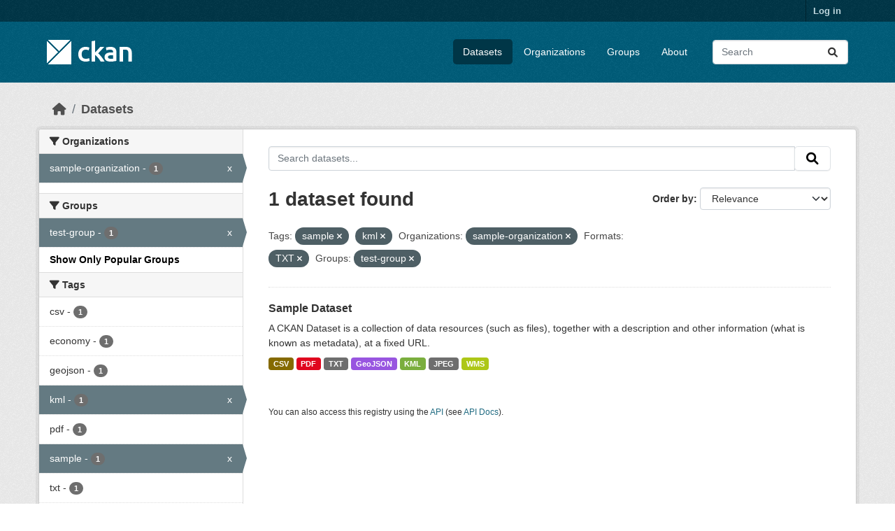

--- FILE ---
content_type: text/html; charset=utf-8
request_url: https://beta.ckan.org/dataset/?_groups_limit=0&tags=sample&tags=kml&organization=sample-organization&res_format=TXT&groups=test-group
body_size: 4770
content:
<!DOCTYPE html>
<!--[if IE 9]> <html lang="en" class="ie9"> <![endif]-->
<!--[if gt IE 8]><!--> <html lang="en"  > <!--<![endif]-->
  <head>
    <meta charset="utf-8" />
      <meta name="csrf_field_name" content="_csrf_token" />
      <meta name="_csrf_token" content="IjY0MDc0ZDc3YzU0Y2Q0NzU0Yjc5NThjYzExYzllZjhmYmFhNzAyZTYi.aVG4uQ.SWyY_FgnK94YbAM2y79SGXOTSVE" />

      <meta name="generator" content="ckan 2.10.7" />
      <meta name="viewport" content="width=device-width, initial-scale=1.0">
    <title>Dataset - CKAN Beta</title>

    
    <link rel="shortcut icon" href="/base/images/ckan.ico" />
    
    
      
      
      
    
    
    


    
      
      
    

    
    <link href="/webassets/base/1c87a999_main.css" rel="stylesheet"/>
<link href="/webassets/ckanext-geoview/f197a782_geo-resource-styles.css" rel="stylesheet"/>
    
  </head>

  
  <body data-site-root="https://beta.ckan.org/" data-locale-root="https://beta.ckan.org/" >

    
    <div class="visually-hidden-focusable"><a href="#content">Skip to main content</a></div>
  

  
    

 
<div class="account-masthead">
  <div class="container">
     
    <nav class="account not-authed" aria-label="Account">
      <ul class="list-unstyled">
        
        <li><a href="/user/login">Log in</a></li>
         
      </ul>
    </nav>
     
  </div>
</div>

<header class="masthead">
  <div class="container">
      
    <nav class="navbar navbar-expand-lg navbar-light">
      <hgroup class="header-image navbar-left">

      
      
      <a class="logo" href="/">
        <img src="/base/images/ckan-logo.png" alt="CKAN Beta"
          title="CKAN Beta" />
      </a>
      
      

       </hgroup>
      <button class="navbar-toggler" type="button" data-bs-toggle="collapse" data-bs-target="#main-navigation-toggle"
        aria-controls="main-navigation-toggle" aria-expanded="false" aria-label="Toggle navigation">
        <span class="fa fa-bars text-white"></span>
      </button>

      <div class="main-navbar collapse navbar-collapse" id="main-navigation-toggle">
        <ul class="navbar-nav ms-auto mb-2 mb-lg-0">
          
            
              
              

		          <li class="active"><a href="/dataset/">Datasets</a></li><li><a href="/organization/">Organizations</a></li><li><a href="/group/">Groups</a></li><li><a href="/about">About</a></li>
	          
          </ul>

      
      
          <form class="d-flex site-search" action="/dataset/" method="get">
              <label class="d-none" for="field-sitewide-search">Search Datasets...</label>
              <input id="field-sitewide-search" class="form-control me-2"  type="text" name="q" placeholder="Search" aria-label="Search datasets..."/>
              <button class="btn" type="submit" aria-label="Submit"><i class="fa fa-search"></i></button>
          </form>
      
      </div>
    </nav>
  </div>
</header>

  
    <div class="main">
      <div id="content" class="container">
        
          
            <div class="flash-messages">
              
                
              
            </div>
          

          
            <div class="toolbar" role="navigation" aria-label="Breadcrumb">
              
                
                  <ol class="breadcrumb">
                    
<li class="home"><a href="/" aria-label="Home"><i class="fa fa-home"></i><span> Home</span></a></li>
                    
  <li class="active"><a href="/dataset/">Datasets</a></li>

                  </ol>
                
              
            </div>
          

          <div class="row wrapper">
            
            
            

            
              <aside class="secondary col-md-3">
                
                
  <div class="filters">
    <div>
      
        

    
    
	
	    
		<section class="module module-narrow module-shallow">
		    
			<h2 class="module-heading">
			    <i class="fa fa-filter"></i>
			    Organizations
			</h2>
		    
		    
			
			    
				<nav aria-label="Organizations">
				    <ul class="list-unstyled nav nav-simple nav-facet">
					
					    
					    
					    
					    
					    <li class="nav-item  active">
						<a href="/dataset/?_groups_limit=0&amp;tags=sample&amp;tags=kml&amp;res_format=TXT&amp;groups=test-group" title="">
						    <span class="item-label">sample-organization</span>
						    <span class="hidden separator"> - </span>
						    <span class="item-count badge">1</span>
							<span class="facet-close">x</span>
						</a>
					    </li>
					
				    </ul>
				</nav>

				<p class="module-footer">
				    
					
				    
				</p>
			    
			
		    
		</section>
	    
	
    

      
        

    
    
	
	    
		<section class="module module-narrow module-shallow">
		    
			<h2 class="module-heading">
			    <i class="fa fa-filter"></i>
			    Groups
			</h2>
		    
		    
			
			    
				<nav aria-label="Groups">
				    <ul class="list-unstyled nav nav-simple nav-facet">
					
					    
					    
					    
					    
					    <li class="nav-item  active">
						<a href="/dataset/?_groups_limit=0&amp;tags=sample&amp;tags=kml&amp;organization=sample-organization&amp;res_format=TXT" title="">
						    <span class="item-label">test-group</span>
						    <span class="hidden separator"> - </span>
						    <span class="item-count badge">1</span>
							<span class="facet-close">x</span>
						</a>
					    </li>
					
				    </ul>
				</nav>

				<p class="module-footer">
				    
					<a href="/dataset/?tags=sample&amp;tags=kml&amp;organization=sample-organization&amp;res_format=TXT&amp;groups=test-group" class="read-more">Show Only Popular Groups</a>
				    
				</p>
			    
			
		    
		</section>
	    
	
    

      
        

    
    
	
	    
		<section class="module module-narrow module-shallow">
		    
			<h2 class="module-heading">
			    <i class="fa fa-filter"></i>
			    Tags
			</h2>
		    
		    
			
			    
				<nav aria-label="Tags">
				    <ul class="list-unstyled nav nav-simple nav-facet">
					
					    
					    
					    
					    
					    <li class="nav-item ">
						<a href="/dataset/?_groups_limit=0&amp;tags=sample&amp;tags=kml&amp;organization=sample-organization&amp;res_format=TXT&amp;groups=test-group&amp;tags=csv" title="">
						    <span class="item-label">csv</span>
						    <span class="hidden separator"> - </span>
						    <span class="item-count badge">1</span>
							
						</a>
					    </li>
					
					    
					    
					    
					    
					    <li class="nav-item ">
						<a href="/dataset/?_groups_limit=0&amp;tags=sample&amp;tags=kml&amp;organization=sample-organization&amp;res_format=TXT&amp;groups=test-group&amp;tags=economy" title="">
						    <span class="item-label">economy</span>
						    <span class="hidden separator"> - </span>
						    <span class="item-count badge">1</span>
							
						</a>
					    </li>
					
					    
					    
					    
					    
					    <li class="nav-item ">
						<a href="/dataset/?_groups_limit=0&amp;tags=sample&amp;tags=kml&amp;organization=sample-organization&amp;res_format=TXT&amp;groups=test-group&amp;tags=geojson" title="">
						    <span class="item-label">geojson</span>
						    <span class="hidden separator"> - </span>
						    <span class="item-count badge">1</span>
							
						</a>
					    </li>
					
					    
					    
					    
					    
					    <li class="nav-item  active">
						<a href="/dataset/?_groups_limit=0&amp;tags=sample&amp;organization=sample-organization&amp;res_format=TXT&amp;groups=test-group" title="">
						    <span class="item-label">kml</span>
						    <span class="hidden separator"> - </span>
						    <span class="item-count badge">1</span>
							<span class="facet-close">x</span>
						</a>
					    </li>
					
					    
					    
					    
					    
					    <li class="nav-item ">
						<a href="/dataset/?_groups_limit=0&amp;tags=sample&amp;tags=kml&amp;organization=sample-organization&amp;res_format=TXT&amp;groups=test-group&amp;tags=pdf" title="">
						    <span class="item-label">pdf</span>
						    <span class="hidden separator"> - </span>
						    <span class="item-count badge">1</span>
							
						</a>
					    </li>
					
					    
					    
					    
					    
					    <li class="nav-item  active">
						<a href="/dataset/?_groups_limit=0&amp;tags=kml&amp;organization=sample-organization&amp;res_format=TXT&amp;groups=test-group" title="">
						    <span class="item-label">sample</span>
						    <span class="hidden separator"> - </span>
						    <span class="item-count badge">1</span>
							<span class="facet-close">x</span>
						</a>
					    </li>
					
					    
					    
					    
					    
					    <li class="nav-item ">
						<a href="/dataset/?_groups_limit=0&amp;tags=sample&amp;tags=kml&amp;organization=sample-organization&amp;res_format=TXT&amp;groups=test-group&amp;tags=txt" title="">
						    <span class="item-label">txt</span>
						    <span class="hidden separator"> - </span>
						    <span class="item-count badge">1</span>
							
						</a>
					    </li>
					
					    
					    
					    
					    
					    <li class="nav-item ">
						<a href="/dataset/?_groups_limit=0&amp;tags=sample&amp;tags=kml&amp;organization=sample-organization&amp;res_format=TXT&amp;groups=test-group&amp;tags=wms" title="">
						    <span class="item-label">wms</span>
						    <span class="hidden separator"> - </span>
						    <span class="item-count badge">1</span>
							
						</a>
					    </li>
					
				    </ul>
				</nav>

				<p class="module-footer">
				    
					
				    
				</p>
			    
			
		    
		</section>
	    
	
    

      
        

    
    
	
	    
		<section class="module module-narrow module-shallow">
		    
			<h2 class="module-heading">
			    <i class="fa fa-filter"></i>
			    Formats
			</h2>
		    
		    
			
			    
				<nav aria-label="Formats">
				    <ul class="list-unstyled nav nav-simple nav-facet">
					
					    
					    
					    
					    
					    <li class="nav-item ">
						<a href="/dataset/?_groups_limit=0&amp;tags=sample&amp;tags=kml&amp;organization=sample-organization&amp;res_format=TXT&amp;groups=test-group&amp;res_format=CSV" title="">
						    <span class="item-label">CSV</span>
						    <span class="hidden separator"> - </span>
						    <span class="item-count badge">1</span>
							
						</a>
					    </li>
					
					    
					    
					    
					    
					    <li class="nav-item ">
						<a href="/dataset/?_groups_limit=0&amp;tags=sample&amp;tags=kml&amp;organization=sample-organization&amp;res_format=TXT&amp;groups=test-group&amp;res_format=GeoJSON" title="">
						    <span class="item-label">GeoJSON</span>
						    <span class="hidden separator"> - </span>
						    <span class="item-count badge">1</span>
							
						</a>
					    </li>
					
					    
					    
					    
					    
					    <li class="nav-item ">
						<a href="/dataset/?_groups_limit=0&amp;tags=sample&amp;tags=kml&amp;organization=sample-organization&amp;res_format=TXT&amp;groups=test-group&amp;res_format=JPEG" title="">
						    <span class="item-label">JPEG</span>
						    <span class="hidden separator"> - </span>
						    <span class="item-count badge">1</span>
							
						</a>
					    </li>
					
					    
					    
					    
					    
					    <li class="nav-item ">
						<a href="/dataset/?_groups_limit=0&amp;tags=sample&amp;tags=kml&amp;organization=sample-organization&amp;res_format=TXT&amp;groups=test-group&amp;res_format=KML" title="">
						    <span class="item-label">KML</span>
						    <span class="hidden separator"> - </span>
						    <span class="item-count badge">1</span>
							
						</a>
					    </li>
					
					    
					    
					    
					    
					    <li class="nav-item ">
						<a href="/dataset/?_groups_limit=0&amp;tags=sample&amp;tags=kml&amp;organization=sample-organization&amp;res_format=TXT&amp;groups=test-group&amp;res_format=PDF" title="">
						    <span class="item-label">PDF</span>
						    <span class="hidden separator"> - </span>
						    <span class="item-count badge">1</span>
							
						</a>
					    </li>
					
					    
					    
					    
					    
					    <li class="nav-item  active">
						<a href="/dataset/?_groups_limit=0&amp;tags=sample&amp;tags=kml&amp;organization=sample-organization&amp;groups=test-group" title="">
						    <span class="item-label">TXT</span>
						    <span class="hidden separator"> - </span>
						    <span class="item-count badge">1</span>
							<span class="facet-close">x</span>
						</a>
					    </li>
					
					    
					    
					    
					    
					    <li class="nav-item ">
						<a href="/dataset/?_groups_limit=0&amp;tags=sample&amp;tags=kml&amp;organization=sample-organization&amp;res_format=TXT&amp;groups=test-group&amp;res_format=WMS" title="">
						    <span class="item-label">WMS</span>
						    <span class="hidden separator"> - </span>
						    <span class="item-count badge">1</span>
							
						</a>
					    </li>
					
				    </ul>
				</nav>

				<p class="module-footer">
				    
					
				    
				</p>
			    
			
		    
		</section>
	    
	
    

      
        

    
    
	
	    
		<section class="module module-narrow module-shallow">
		    
			<h2 class="module-heading">
			    <i class="fa fa-filter"></i>
			    Licenses
			</h2>
		    
		    
			
			    
				<nav aria-label="Licenses">
				    <ul class="list-unstyled nav nav-simple nav-facet">
					
					    
					    
					    
					    
					    <li class="nav-item ">
						<a href="/dataset/?_groups_limit=0&amp;tags=sample&amp;tags=kml&amp;organization=sample-organization&amp;res_format=TXT&amp;groups=test-group&amp;license_id=cc-by" title="">
						    <span class="item-label">cc-by</span>
						    <span class="hidden separator"> - </span>
						    <span class="item-count badge">1</span>
							
						</a>
					    </li>
					
				    </ul>
				</nav>

				<p class="module-footer">
				    
					
				    
				</p>
			    
			
		    
		</section>
	    
	
    

      
    </div>
    <a class="close no-text hide-filters"><i class="fa fa-times-circle"></i><span class="text">close</span></a>
  </div>

              </aside>
            

            
              <div class="primary col-md-9 col-xs-12" role="main">
                
                
  <section class="module">
    <div class="module-content">
      
        
      
      
        
        
        







<form id="dataset-search-form" class="search-form" method="get" data-module="select-switch">

  
    <div class="input-group search-input-group">
      <input aria-label="Search datasets..." id="field-giant-search" type="text" class="form-control input-lg" name="q" value="" autocomplete="off" placeholder="Search datasets...">
      
      <span class="input-group-btn">
        <button class="btn btn-default btn-lg" type="submit" value="search" aria-label="Submit">
          <i class="fa fa-search"></i>
        </button>
      </span>
      
    </div>
  

  
    <span>






<input type="hidden" name="tags" value="sample" />





<input type="hidden" name="tags" value="kml" />





<input type="hidden" name="organization" value="sample-organization" />





<input type="hidden" name="res_format" value="TXT" />





<input type="hidden" name="groups" value="test-group" />



</span>
  

  
    
      <div class="form-group control-order-by">
        <label for="field-order-by">Order by</label>
        <select id="field-order-by" name="sort" class="form-control form-select">
          
            
              <option value="score desc, metadata_modified desc" selected="selected">Relevance</option>
            
          
            
              <option value="title_string asc">Name Ascending</option>
            
          
            
              <option value="title_string desc">Name Descending</option>
            
          
            
              <option value="metadata_modified desc">Last Modified</option>
            
          
            
              <option value="views_recent desc">Popular</option>
            
          
        </select>
        
        <button class="btn btn-default js-hide" type="submit">Go</button>
        
      </div>
    
  

  
    
      <h1>

  
  
  
  

1 dataset found</h1>
    
  

  
    
      <p class="filter-list">
        
          
          <span class="facet">Tags:</span>
          
            <span class="filtered pill">sample
              <a href="/dataset/?_groups_limit=0&amp;tags=kml&amp;organization=sample-organization&amp;res_format=TXT&amp;groups=test-group" class="remove" title="Remove"><i class="fa fa-times"></i></a>
            </span>
          
            <span class="filtered pill">kml
              <a href="/dataset/?_groups_limit=0&amp;tags=sample&amp;organization=sample-organization&amp;res_format=TXT&amp;groups=test-group" class="remove" title="Remove"><i class="fa fa-times"></i></a>
            </span>
          
        
          
          <span class="facet">Organizations:</span>
          
            <span class="filtered pill">sample-organization
              <a href="/dataset/?_groups_limit=0&amp;tags=sample&amp;tags=kml&amp;res_format=TXT&amp;groups=test-group" class="remove" title="Remove"><i class="fa fa-times"></i></a>
            </span>
          
        
          
          <span class="facet">Formats:</span>
          
            <span class="filtered pill">TXT
              <a href="/dataset/?_groups_limit=0&amp;tags=sample&amp;tags=kml&amp;organization=sample-organization&amp;groups=test-group" class="remove" title="Remove"><i class="fa fa-times"></i></a>
            </span>
          
        
          
          <span class="facet">Groups:</span>
          
            <span class="filtered pill">test-group
              <a href="/dataset/?_groups_limit=0&amp;tags=sample&amp;tags=kml&amp;organization=sample-organization&amp;res_format=TXT" class="remove" title="Remove"><i class="fa fa-times"></i></a>
            </span>
          
        
      </p>
      <a class="show-filters btn btn-default">Filter Results</a>
    
  

</form>




      
      
        

  
    <ul class="dataset-list list-unstyled">
    	
	      
	        




  <li class="dataset-item">
    
      <div class="dataset-content">
        
          <h2 class="dataset-heading">
            
              
            
            
    <a href="/dataset/sample-dataset-1" title="Sample Dataset">
      Sample Dataset
    </a>
            
            
              
              
            
          </h2>
        
        
          
            <div>A CKAN Dataset is a collection of data resources (such as files), together with a description and other information (what is known as metadata), at a fixed URL. </div>
          
        
      </div>
      
        
          
            <ul class="dataset-resources list-unstyled">
              
                
                <li>
                  <a href="/dataset/sample-dataset-1" class="badge badge-default" data-format="csv">CSV</a>
                </li>
                
                <li>
                  <a href="/dataset/sample-dataset-1" class="badge badge-default" data-format="pdf">PDF</a>
                </li>
                
                <li>
                  <a href="/dataset/sample-dataset-1" class="badge badge-default" data-format="txt">TXT</a>
                </li>
                
                <li>
                  <a href="/dataset/sample-dataset-1" class="badge badge-default" data-format="geojson">GeoJSON</a>
                </li>
                
                <li>
                  <a href="/dataset/sample-dataset-1" class="badge badge-default" data-format="kml">KML</a>
                </li>
                
                <li>
                  <a href="/dataset/sample-dataset-1" class="badge badge-default" data-format="jpeg">JPEG</a>
                </li>
                
                <li>
                  <a href="/dataset/sample-dataset-1" class="badge badge-default" data-format="wms">WMS</a>
                </li>
                
              
            </ul>
          
        
      
    
  </li>

	      
	    
    </ul>
  

      
    </div>

    
      
    
  </section>

  
    <section class="module">
      <div class="module-content">
        
          <small>
            
            
            
          You can also access this registry using the <a href="/api/3">API</a> (see <a href="http://docs.ckan.org/en/2.10/api/">API Docs</a>).
          </small>
        
      </div>
    </section>
  

              </div>
            
          </div>
        
      </div>
    </div>
  
    <footer class="site-footer">
  <div class="container">
    
    <div class="row">
      <div class="col-md-8 footer-links">
        
          <ul class="list-unstyled">
            
              <li><a href="/about">About CKAN Beta</a></li>
            
          </ul>
          <ul class="list-unstyled">
            
              
              <li><a href="http://docs.ckan.org/en/2.10/api/">CKAN API</a></li>
              <li><a href="http://www.ckan.org/">CKAN Association</a></li>
              <li><a href="http://www.opendefinition.org/okd/"><img src="/base/images/od_80x15_blue.png" alt="Open Data"></a></li>
            
          </ul>
        
      </div>
      <div class="col-md-4 attribution">
        
          <p><strong>Powered by</strong> <a class="hide-text ckan-footer-logo" href="http://ckan.org">CKAN</a></p>
        
        
          
<form class="lang-select" action="/util/redirect" data-module="select-switch" method="POST">
  
<input type="hidden" name="_csrf_token" value="IjY0MDc0ZDc3YzU0Y2Q0NzU0Yjc5NThjYzExYzllZjhmYmFhNzAyZTYi.aVG4uQ.SWyY_FgnK94YbAM2y79SGXOTSVE"/> 
  <div class="form-group">
    <label for="field-lang-select">Language</label>
    <select id="field-lang-select" name="url" data-module="autocomplete" data-module-dropdown-class="lang-dropdown" data-module-container-class="lang-container">
      
        <option value="/en/dataset/?_groups_limit=0&amp;tags=sample&amp;tags=kml&amp;organization=sample-organization&amp;res_format=TXT&amp;groups=test-group" selected="selected">
          English
        </option>
      
        <option value="/tr/dataset/?_groups_limit=0&amp;tags=sample&amp;tags=kml&amp;organization=sample-organization&amp;res_format=TXT&amp;groups=test-group" >
          Türkçe
        </option>
      
        <option value="/cs_CZ/dataset/?_groups_limit=0&amp;tags=sample&amp;tags=kml&amp;organization=sample-organization&amp;res_format=TXT&amp;groups=test-group" >
          čeština (Česko)
        </option>
      
        <option value="/hu/dataset/?_groups_limit=0&amp;tags=sample&amp;tags=kml&amp;organization=sample-organization&amp;res_format=TXT&amp;groups=test-group" >
          magyar
        </option>
      
        <option value="/pl/dataset/?_groups_limit=0&amp;tags=sample&amp;tags=kml&amp;organization=sample-organization&amp;res_format=TXT&amp;groups=test-group" >
          polski
        </option>
      
        <option value="/hr/dataset/?_groups_limit=0&amp;tags=sample&amp;tags=kml&amp;organization=sample-organization&amp;res_format=TXT&amp;groups=test-group" >
          hrvatski
        </option>
      
        <option value="/ca/dataset/?_groups_limit=0&amp;tags=sample&amp;tags=kml&amp;organization=sample-organization&amp;res_format=TXT&amp;groups=test-group" >
          català
        </option>
      
        <option value="/gl/dataset/?_groups_limit=0&amp;tags=sample&amp;tags=kml&amp;organization=sample-organization&amp;res_format=TXT&amp;groups=test-group" >
          galego
        </option>
      
        <option value="/uk_UA/dataset/?_groups_limit=0&amp;tags=sample&amp;tags=kml&amp;organization=sample-organization&amp;res_format=TXT&amp;groups=test-group" >
          українська (Україна)
        </option>
      
        <option value="/km/dataset/?_groups_limit=0&amp;tags=sample&amp;tags=kml&amp;organization=sample-organization&amp;res_format=TXT&amp;groups=test-group" >
          ខ្មែរ
        </option>
      
        <option value="/mk/dataset/?_groups_limit=0&amp;tags=sample&amp;tags=kml&amp;organization=sample-organization&amp;res_format=TXT&amp;groups=test-group" >
          македонски
        </option>
      
        <option value="/es_AR/dataset/?_groups_limit=0&amp;tags=sample&amp;tags=kml&amp;organization=sample-organization&amp;res_format=TXT&amp;groups=test-group" >
          español (Argentina)
        </option>
      
        <option value="/ne/dataset/?_groups_limit=0&amp;tags=sample&amp;tags=kml&amp;organization=sample-organization&amp;res_format=TXT&amp;groups=test-group" >
          नेपाली
        </option>
      
        <option value="/lt/dataset/?_groups_limit=0&amp;tags=sample&amp;tags=kml&amp;organization=sample-organization&amp;res_format=TXT&amp;groups=test-group" >
          lietuvių
        </option>
      
        <option value="/th/dataset/?_groups_limit=0&amp;tags=sample&amp;tags=kml&amp;organization=sample-organization&amp;res_format=TXT&amp;groups=test-group" >
          ไทย
        </option>
      
        <option value="/ru/dataset/?_groups_limit=0&amp;tags=sample&amp;tags=kml&amp;organization=sample-organization&amp;res_format=TXT&amp;groups=test-group" >
          русский
        </option>
      
        <option value="/pt_PT/dataset/?_groups_limit=0&amp;tags=sample&amp;tags=kml&amp;organization=sample-organization&amp;res_format=TXT&amp;groups=test-group" >
          português (Portugal)
        </option>
      
        <option value="/sq/dataset/?_groups_limit=0&amp;tags=sample&amp;tags=kml&amp;organization=sample-organization&amp;res_format=TXT&amp;groups=test-group" >
          shqip
        </option>
      
        <option value="/da_DK/dataset/?_groups_limit=0&amp;tags=sample&amp;tags=kml&amp;organization=sample-organization&amp;res_format=TXT&amp;groups=test-group" >
          dansk (Danmark)
        </option>
      
        <option value="/no/dataset/?_groups_limit=0&amp;tags=sample&amp;tags=kml&amp;organization=sample-organization&amp;res_format=TXT&amp;groups=test-group" >
          norsk
        </option>
      
        <option value="/en_AU/dataset/?_groups_limit=0&amp;tags=sample&amp;tags=kml&amp;organization=sample-organization&amp;res_format=TXT&amp;groups=test-group" >
          English (Australia)
        </option>
      
        <option value="/is/dataset/?_groups_limit=0&amp;tags=sample&amp;tags=kml&amp;organization=sample-organization&amp;res_format=TXT&amp;groups=test-group" >
          íslenska
        </option>
      
        <option value="/tl/dataset/?_groups_limit=0&amp;tags=sample&amp;tags=kml&amp;organization=sample-organization&amp;res_format=TXT&amp;groups=test-group" >
          Filipino (Pilipinas)
        </option>
      
        <option value="/my_MM/dataset/?_groups_limit=0&amp;tags=sample&amp;tags=kml&amp;organization=sample-organization&amp;res_format=TXT&amp;groups=test-group" >
          မြန်မာ (မြန်မာ)
        </option>
      
        <option value="/fr/dataset/?_groups_limit=0&amp;tags=sample&amp;tags=kml&amp;organization=sample-organization&amp;res_format=TXT&amp;groups=test-group" >
          français
        </option>
      
        <option value="/de/dataset/?_groups_limit=0&amp;tags=sample&amp;tags=kml&amp;organization=sample-organization&amp;res_format=TXT&amp;groups=test-group" >
          Deutsch
        </option>
      
        <option value="/sk/dataset/?_groups_limit=0&amp;tags=sample&amp;tags=kml&amp;organization=sample-organization&amp;res_format=TXT&amp;groups=test-group" >
          slovenčina
        </option>
      
        <option value="/am/dataset/?_groups_limit=0&amp;tags=sample&amp;tags=kml&amp;organization=sample-organization&amp;res_format=TXT&amp;groups=test-group" >
          አማርኛ
        </option>
      
        <option value="/zh_Hant_TW/dataset/?_groups_limit=0&amp;tags=sample&amp;tags=kml&amp;organization=sample-organization&amp;res_format=TXT&amp;groups=test-group" >
          中文 (繁體, 台灣)
        </option>
      
        <option value="/sv/dataset/?_groups_limit=0&amp;tags=sample&amp;tags=kml&amp;organization=sample-organization&amp;res_format=TXT&amp;groups=test-group" >
          svenska
        </option>
      
        <option value="/fi/dataset/?_groups_limit=0&amp;tags=sample&amp;tags=kml&amp;organization=sample-organization&amp;res_format=TXT&amp;groups=test-group" >
          suomi
        </option>
      
        <option value="/he/dataset/?_groups_limit=0&amp;tags=sample&amp;tags=kml&amp;organization=sample-organization&amp;res_format=TXT&amp;groups=test-group" >
          עברית
        </option>
      
        <option value="/ro/dataset/?_groups_limit=0&amp;tags=sample&amp;tags=kml&amp;organization=sample-organization&amp;res_format=TXT&amp;groups=test-group" >
          română
        </option>
      
        <option value="/sr/dataset/?_groups_limit=0&amp;tags=sample&amp;tags=kml&amp;organization=sample-organization&amp;res_format=TXT&amp;groups=test-group" >
          српски
        </option>
      
        <option value="/nl/dataset/?_groups_limit=0&amp;tags=sample&amp;tags=kml&amp;organization=sample-organization&amp;res_format=TXT&amp;groups=test-group" >
          Nederlands
        </option>
      
        <option value="/lv/dataset/?_groups_limit=0&amp;tags=sample&amp;tags=kml&amp;organization=sample-organization&amp;res_format=TXT&amp;groups=test-group" >
          latviešu
        </option>
      
        <option value="/zh_Hans_CN/dataset/?_groups_limit=0&amp;tags=sample&amp;tags=kml&amp;organization=sample-organization&amp;res_format=TXT&amp;groups=test-group" >
          中文 (简体, 中国)
        </option>
      
        <option value="/mn_MN/dataset/?_groups_limit=0&amp;tags=sample&amp;tags=kml&amp;organization=sample-organization&amp;res_format=TXT&amp;groups=test-group" >
          монгол (Монгол)
        </option>
      
        <option value="/bs/dataset/?_groups_limit=0&amp;tags=sample&amp;tags=kml&amp;organization=sample-organization&amp;res_format=TXT&amp;groups=test-group" >
          bosanski
        </option>
      
        <option value="/sl/dataset/?_groups_limit=0&amp;tags=sample&amp;tags=kml&amp;organization=sample-organization&amp;res_format=TXT&amp;groups=test-group" >
          slovenščina
        </option>
      
        <option value="/ar/dataset/?_groups_limit=0&amp;tags=sample&amp;tags=kml&amp;organization=sample-organization&amp;res_format=TXT&amp;groups=test-group" >
          العربية
        </option>
      
        <option value="/uk/dataset/?_groups_limit=0&amp;tags=sample&amp;tags=kml&amp;organization=sample-organization&amp;res_format=TXT&amp;groups=test-group" >
          українська
        </option>
      
        <option value="/ko_KR/dataset/?_groups_limit=0&amp;tags=sample&amp;tags=kml&amp;organization=sample-organization&amp;res_format=TXT&amp;groups=test-group" >
          한국어 (대한민국)
        </option>
      
        <option value="/es/dataset/?_groups_limit=0&amp;tags=sample&amp;tags=kml&amp;organization=sample-organization&amp;res_format=TXT&amp;groups=test-group" >
          español
        </option>
      
        <option value="/fa_IR/dataset/?_groups_limit=0&amp;tags=sample&amp;tags=kml&amp;organization=sample-organization&amp;res_format=TXT&amp;groups=test-group" >
          فارسی (ایران)
        </option>
      
        <option value="/it/dataset/?_groups_limit=0&amp;tags=sample&amp;tags=kml&amp;organization=sample-organization&amp;res_format=TXT&amp;groups=test-group" >
          italiano
        </option>
      
        <option value="/en_GB/dataset/?_groups_limit=0&amp;tags=sample&amp;tags=kml&amp;organization=sample-organization&amp;res_format=TXT&amp;groups=test-group" >
          English (United Kingdom)
        </option>
      
        <option value="/sr_Latn/dataset/?_groups_limit=0&amp;tags=sample&amp;tags=kml&amp;organization=sample-organization&amp;res_format=TXT&amp;groups=test-group" >
          srpski (latinica)
        </option>
      
        <option value="/bg/dataset/?_groups_limit=0&amp;tags=sample&amp;tags=kml&amp;organization=sample-organization&amp;res_format=TXT&amp;groups=test-group" >
          български
        </option>
      
        <option value="/nb_NO/dataset/?_groups_limit=0&amp;tags=sample&amp;tags=kml&amp;organization=sample-organization&amp;res_format=TXT&amp;groups=test-group" >
          norsk bokmål (Norge)
        </option>
      
        <option value="/eu/dataset/?_groups_limit=0&amp;tags=sample&amp;tags=kml&amp;organization=sample-organization&amp;res_format=TXT&amp;groups=test-group" >
          euskara
        </option>
      
        <option value="/pt_BR/dataset/?_groups_limit=0&amp;tags=sample&amp;tags=kml&amp;organization=sample-organization&amp;res_format=TXT&amp;groups=test-group" >
          português (Brasil)
        </option>
      
        <option value="/vi/dataset/?_groups_limit=0&amp;tags=sample&amp;tags=kml&amp;organization=sample-organization&amp;res_format=TXT&amp;groups=test-group" >
          Tiếng Việt
        </option>
      
        <option value="/el/dataset/?_groups_limit=0&amp;tags=sample&amp;tags=kml&amp;organization=sample-organization&amp;res_format=TXT&amp;groups=test-group" >
          Ελληνικά
        </option>
      
        <option value="/gl_ES/dataset/?_groups_limit=0&amp;tags=sample&amp;tags=kml&amp;organization=sample-organization&amp;res_format=TXT&amp;groups=test-group" >
          galego (España)
        </option>
      
        <option value="/id/dataset/?_groups_limit=0&amp;tags=sample&amp;tags=kml&amp;organization=sample-organization&amp;res_format=TXT&amp;groups=test-group" >
          Indonesia
        </option>
      
        <option value="/ja/dataset/?_groups_limit=0&amp;tags=sample&amp;tags=kml&amp;organization=sample-organization&amp;res_format=TXT&amp;groups=test-group" >
          日本語
        </option>
      
    </select>
  </div>
  <button class="btn btn-default d-none " type="submit">Go</button>
</form>


        
      </div>
    </div>
    
  </div>
</footer>
  
  
  
  
    
  
  
    

      

    
    
    <link href="/webassets/vendor/f3b8236b_select2.css" rel="stylesheet"/>
<link href="/webassets/vendor/d05bf0e7_fontawesome.css" rel="stylesheet"/>
    <script src="/webassets/vendor/8c3c143a_jquery.js" type="text/javascript"></script>
<script src="/webassets/vendor/9cf42cfd_vendor.js" type="text/javascript"></script>
<script src="/webassets/vendor/6d1ad7e6_bootstrap.js" type="text/javascript"></script>
<script src="/webassets/base/6fddaa3f_main.js" type="text/javascript"></script>
<script src="/webassets/base/0d750fad_ckan.js" type="text/javascript"></script>
<script src="/webassets/base/cd2c0272_tracking.js" type="text/javascript"></script>
  <script defer src="https://static.cloudflareinsights.com/beacon.min.js/vcd15cbe7772f49c399c6a5babf22c1241717689176015" integrity="sha512-ZpsOmlRQV6y907TI0dKBHq9Md29nnaEIPlkf84rnaERnq6zvWvPUqr2ft8M1aS28oN72PdrCzSjY4U6VaAw1EQ==" data-cf-beacon='{"version":"2024.11.0","token":"d232624212d54c38b1e81af5cba13c80","r":1,"server_timing":{"name":{"cfCacheStatus":true,"cfEdge":true,"cfExtPri":true,"cfL4":true,"cfOrigin":true,"cfSpeedBrain":true},"location_startswith":null}}' crossorigin="anonymous"></script>
</body>
</html>